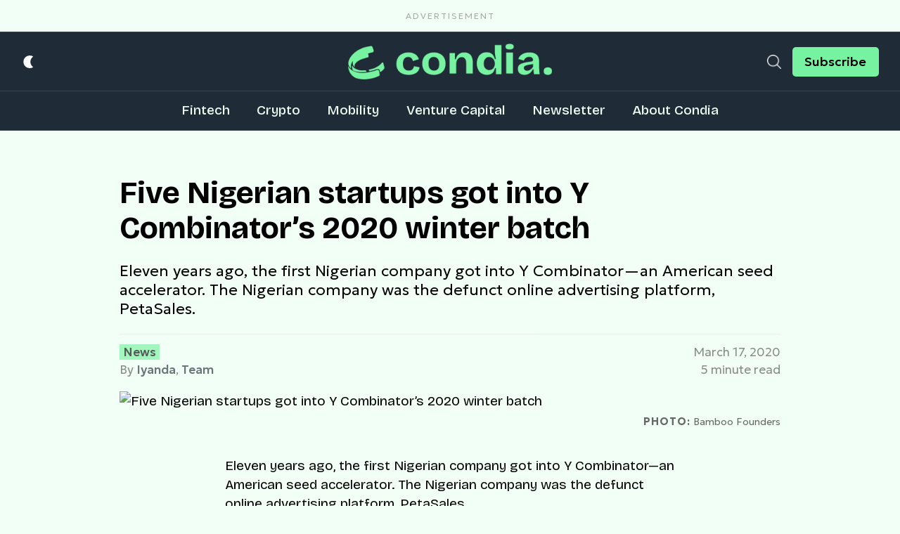

--- FILE ---
content_type: text/html; charset=utf-8
request_url: https://www.google.com/recaptcha/api2/aframe
body_size: 267
content:
<!DOCTYPE HTML><html><head><meta http-equiv="content-type" content="text/html; charset=UTF-8"></head><body><script nonce="QPnto4kVZDdpGvwSmWnuGA">/** Anti-fraud and anti-abuse applications only. See google.com/recaptcha */ try{var clients={'sodar':'https://pagead2.googlesyndication.com/pagead/sodar?'};window.addEventListener("message",function(a){try{if(a.source===window.parent){var b=JSON.parse(a.data);var c=clients[b['id']];if(c){var d=document.createElement('img');d.src=c+b['params']+'&rc='+(localStorage.getItem("rc::a")?sessionStorage.getItem("rc::b"):"");window.document.body.appendChild(d);sessionStorage.setItem("rc::e",parseInt(sessionStorage.getItem("rc::e")||0)+1);localStorage.setItem("rc::h",'1769013346992');}}}catch(b){}});window.parent.postMessage("_grecaptcha_ready", "*");}catch(b){}</script></body></html>